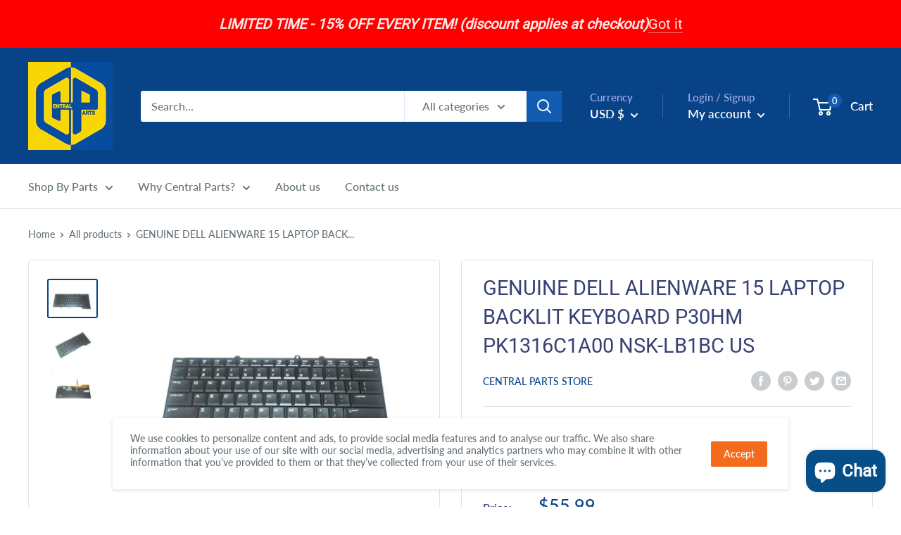

--- FILE ---
content_type: text/javascript
request_url: https://central-parts.com/cdn/shop/t/2/assets/custom.js?v=90373254691674712701584994569
body_size: -800
content:
//# sourceMappingURL=/cdn/shop/t/2/assets/custom.js.map?v=90373254691674712701584994569
